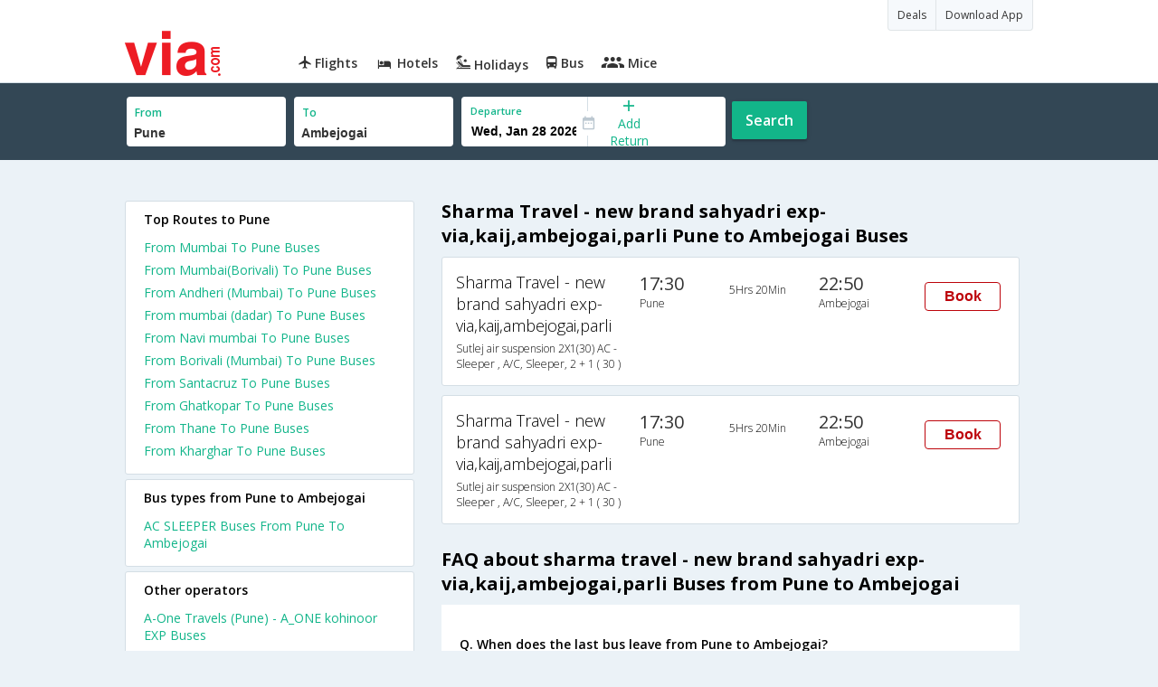

--- FILE ---
content_type: text/html
request_url: https://in.via.com/bus-tickets/sharma-travel---new-brand-sahyadri-exp-via,kaij,ambejogai,parli-buses-from-pune-to-ambejogai
body_size: 4873
content:
<!doctype html><!--Set search box parameters--><html><head><meta charset=utf-8><meta name=description content="Sharma Travel - new brand sahyadri exp-via,kaij,ambejogai,parli online bus booking from Pune to Ambejogai. Check Sharma Travel - new brand sahyadri exp-via,kaij,ambejogai,parli Pune to Ambejogai bus ticket reservation availability. Find Sharma Travel - new brand sahyadri exp-via,kaij,ambejogai,parli Pune Ambejogai bus schedule, routes and fare on Via.com"><meta name=keywords content="Pune to Ambejogai Sharma Travel - new brand sahyadri exp-via,kaij,ambejogai,parli, Sharma Travel - new brand sahyadri exp-via,kaij,ambejogai,parli Pune to Ambejogai, Sharma Travel - new brand sahyadri exp-via,kaij,ambejogai,parli online booking Pune to Ambejogai, Pune to Ambejogai bus Sharma Travel - new brand sahyadri exp-via,kaij,ambejogai,parli"><title>Book Sharma Travel - new brand sahyadri exp-via,kaij,ambejogai,parli Pune to Ambejogai Bus tickets online | Via.com</title><meta name=format-detection content="telephone=no"><meta name=viewport content="width=device-width,initial-scale=1"><link href="//fonts.googleapis.com/css?family=Open+Sans:400,600,700,300,100" rel=stylesheet type=text/css><link rel=icon type=image/x-icon href=//images.via.com/static/img/general/favicon.ico><link rel=stylesheet href=//images.via.com/static/seo/static/stylesheets/via-seo.css><script src=//images.via.com/static/seo/static/js/minified/jqueryMain.js></script><!-- Google Tag Manager --><script>_vaGTM = [];</script><script>(function(w,d,s,l,i){w[l]=w[l]||[];w[l].push({'gtm.start':
    new Date().getTime(),event:'gtm.js'});var f=d.getElementsByTagName(s)[0],
    j=d.createElement(s),dl=l!='dataLayer'?'&l='+l:'';j.async=true;j.src=
    'https://www.googletagmanager.com/gtm.js?id='+i+dl;f.parentNode.insertBefore(j,f);
})(window,document,'script','_vaGTM','GTM-TL9VJSJ');</script><!-- End Google Tag Manager --><script>var pageOpts = pageOpts || {};
    pageOpts.env = "in";
    pageOpts.viewType = 'DESKTOP';
    pageOpts.currency = 'INR';
    pageOpts.currentEnv = "in";
    pageOpts.sysDate = '';
    pageOpts.isB2CEnv = true;
    pageOpts.pageId = "BUS_TEMPLATE_FROM_A_TO_B_OPERATOR";
    pageOpts.productType = "Bus";
    pageOpts.pageType = "seo";
    pageOpts.accessToken = "553f5767-373f-4d98-9e6d-08fa87400a42";
    if (_vaGTM) {
        _vaGTM.push({pageOpts: pageOpts});
    }</script></head><body class=bus-seo-body style="background-color: #ebf2f7"><header class="header u_white u_borderBottom u_gen-border-Btm-Red flt-wth m-hde"><div class=container><div class="row u_inlineblk u_width100 u_floatL"><div class="col-m-12 u_padL0 u_padR0"><div class="u_textR u_posR col-m-12 u_padL0 u_padR0"><div class="u_dispTable u_floatR hdr-curve-stick-border"><span class="u_bgBodyClr u_dispTableCell bg-hover-white element"><a href=/offers target=_blank class="u_cursPoint u_floatL u_txtDecoNone u_clBlacklightbase"><span class="u_font12 u_fontW500 u_padT8 u_padB8 u_padL10 u_padR10 u_floatL">Deals</span> </a></span><span class="u_bgBodyClr u_dispTableCell bg-hover-white element"><a href=/appDownload target=_blank class="u_cursPoint u_floatL u_txtDecoNone u_clBlacklightbase"><span class="u_font12 u_fontW500 u_padT8 u_padB8 u_padL10 u_padR10 u_floatL">Download App</span></a></span></div></div><div class="col-m-12 u_padL0 u_padR0"><div class="u_inlineblk col-m-2 u_padL0"><span class="icon-ViaLogo u_font50 u_clViaRed"></span></div><div class="u_inlineblk u_font14 col-m-10"><div class="u_padT16 u_clBlacklightbase u_fontW600 u_cursPoint u_floatL"><a class="u_txtDecoNone u_floatL product active" href=/flight-tickets><span class="u_pad10 hover-red u_floatL"><span class="icon icon-flightProductNav"></span> Flights</span></a></div><div class="u_padT16 u_clBlacklightbase u_fontW600 u_cursPoint u_floatL"><a class="u_txtDecoNone u_floatL product active" href=/hotels><span class="u_pad10 hover-red u_floatL"><span class="icon icon-hotelProductNav"></span> Hotels</span></a></div><div class="u_padT16 u_clBlacklightbase u_fontW600 u_cursPoint u_floatL"><a class="u_txtDecoNone u_floatL product active" href=/holidays><span class="u_pad10 hover-red u_floatL"><span class="icon icon-holidayProductNav"></span> Holidays</span></a></div><div class="u_padT16 u_clBlacklightbase u_fontW600 u_cursPoint u_floatL"><a class="u_txtDecoNone u_floatL product active" href=/bus-tickets><span class="u_pad10 hover-red u_floatL"><span class="icon icon-busProductNav"></span> Bus</span></a></div><div class="u_padT16 u_clBlacklightbase u_fontW600 u_cursPoint u_floatL"><a class="u_txtDecoNone u_floatL product active" href=/mice><span class="u_pad10 hover-red u_floatL"><span class="icon icon-miceProductNav"></span> Mice</span></a></div></div></div></div></div></div></header><div class=d-hde><div class=via-m-header role=banner><a href="/bus-tickets?utm_source=google&utm_medium=seo&utm_campaign=Pune-Ambejogai" class="via-header-cell via-logo-cell" data-ajax=false data-role=none target=_blank><span class=icon-ViaLogo></span> </a><span class="via-header-cell via-header-cell-text">Bus </span><a href="/bus-tickets?utm_source=google&utm_medium=seo&utm_campaign=Pune-Ambejogai" class="via-header-cell via-logo-cell" data-ajax=false data-role=none style=float:right target=_blank><span class=icon-Search></span></a></div></div><div style=display:none class=isHomePageAv>{"isHomePage":true}</div><div style=display:none class=js-searchBoxOpts id=js-searchBoxOpts>{}</div><div style=display:none id=environmentVars>{}</div><div class="package-part v-bgbody flt-wth resBody" style="margin-bottom: 50px"><!--Set search box parameters--><div class="search-part flt-wth m-hde" id=busSearchBox><div class=container><div class=row id=journey><div class=main-destntion-details><span class=input-detail-box><label>From</label><input id=src type=text name=src placeholder="Type atleast 3 letters" data-isdomestic=true data-country="" class=seo-input value=Pune tabindex=1 class=ui-autocomplete-input autocomplete=off> <input type=hidden class=placeCode id=srcId name=srcId value=4378></span></div><div class=main-destntion-details><span class=input-detail-box><label>To</label><input id=dest type=text name=dest placeholder="Type atleast 3 letters" data-country="" value=Ambejogai class=seo-input tabindex=2 class=ui-autocomplete-input> <input type=hidden class=placeCode id=destId name=destId value=1101420></span></div><div class=pngr-dep-dest-part><div class="SLElement flex"><div class="u_inlineBlk flex justify-center direction-column border-right dateCont cInDateCont u_width50per"><label class="u_clViaGreen u_font11 u_padL10 u_fontW600">Departure</label><input type=text class="u_padL10 u_padB0 onward" placeholder="" name="" tabindex=2 data-date="" value="" id=departure></div><div class="u_inlineBlk calIconHolder" style=width:13px><span class=icon-Calendar></span></div><div class="u_inlineBlk u_posR u_width50per" id=""><div class="u_posR u_inlineBlk flex justify-center direction-column border-right u_width100 dateCont cInDateCont" style="display: none; height: 100%" id=returnEle><label class="u_clViaGreen u_font11 u_padL10 u_fontW600">Return</label><input type=text class="u_padL10 u_padB0 onward" placeholder="" name="" tabindex=2 data-date="" value="" id=return> <span class="u_posA icon-Close" style="right: 10px; color: #ED1C24"></span></div><div class="u_inlineBlk flex justify-center u_width47 direction-column dateCont cOutDateCont u_posA u_width100" style="height: 100%" id=addReturn><span class=u_textC><i class="icon-Plus u_font12 u_clViaGreen"></i> <span class="u_clViaGreen u_font14 u_dispBlock">Add Return</span></span></div></div></div></div><div class="search-btn search-journey u_cursPoint search-btn-part grn-btn u_fontW600 u_clWhite u_floatL u_marT10">Search</div></div></div></div><div class=flt-wth style=background:#EBF2F7><div class="container u_lnht1_5"><div class=row><!-- Operators and Results Data --><div class="col-x-12 col-m-8 col-m-push-4 u_marTB30	m-marTB0 m-pad0 m-mar0"><h1 class="u_font20 u_marB0 m-pad15Imp">Sharma Travel - new brand sahyadri exp-via,kaij,ambejogai,parli Pune to Ambejogai Buses</h1><!--Bus Results --><div class="u_floatL u_padB25"><!--Result Strips --><div class="box u_padL15 u_pad5 flt-wth u_marT10 u_padT15 u_padB15 m-mar0" onclick=openBusSearchMobile();><div class="u_width33 u_floatL u_vertAlignTop m-width-25"><span class="u_dispBlock u_font18 u_fontW300 u_padB5">Sharma Travel - new brand sahyadri exp-via,kaij,ambejogai,parli</span> <span class="u_dispBlock u_font12 u_light-grey2 u_fontW300 m-ellipsis m-width100">Sutlej air suspension 2X1(30) AC -Sleeper , A/C, Sleeper, 2 + 1 ( 30 )</span></div><div class="u_width16 u_floatL u_vertAlignTop m-width-20"><span class="u_font20 u_fontW500 u_clViaGrey u_padB5">17:30</span> <span class="u_dispBlock u_font12 u_light-grey2 u_fontW300">Pune</span></div><div class="u_width16 u_floatL u_padT12 m-width-20"><span class="u_dispBlock u_font12 u_fontW300">5Hrs 20Min</span></div><div class="u_width16 u_floatL u_vertAlignTop m-width-20"><span class="u_font20 u_fontW500 u_clViaGrey u_padB5">22:50</span> <span class="u_dispBlock u_font12 u_light-grey2 u_fontW300">Ambejogai</span></div><div class="priceDiv u_floatR m-hde"><div class="u_inlineblk u_width35 u_vertAlignMiddle"><button class="bookCTA u_marB5 search-flight-btn">Book</button></div></div></div><div class="box u_padL15 u_pad5 flt-wth u_marT10 u_padT15 u_padB15 m-mar0" onclick=openBusSearchMobile();><div class="u_width33 u_floatL u_vertAlignTop m-width-25"><span class="u_dispBlock u_font18 u_fontW300 u_padB5">Sharma Travel - new brand sahyadri exp-via,kaij,ambejogai,parli</span> <span class="u_dispBlock u_font12 u_light-grey2 u_fontW300 m-ellipsis m-width100">Sutlej air suspension 2X1(30) AC -Sleeper , A/C, Sleeper, 2 + 1 ( 30 )</span></div><div class="u_width16 u_floatL u_vertAlignTop m-width-20"><span class="u_font20 u_fontW500 u_clViaGrey u_padB5">17:30</span> <span class="u_dispBlock u_font12 u_light-grey2 u_fontW300">Pune</span></div><div class="u_width16 u_floatL u_padT12 m-width-20"><span class="u_dispBlock u_font12 u_fontW300">5Hrs 20Min</span></div><div class="u_width16 u_floatL u_vertAlignTop m-width-20"><span class="u_font20 u_fontW500 u_clViaGrey u_padB5">22:50</span> <span class="u_dispBlock u_font12 u_light-grey2 u_fontW300">Ambejogai</span></div><div class="priceDiv u_floatR m-hde"><div class="u_inlineblk u_width35 u_vertAlignMiddle"><button class="bookCTA u_marB5 search-flight-btn">Book</button></div></div></div><!--Result strips end --></div><h2 class="u_font20 u_marB10 heading">FAQ about sharma travel - new brand sahyadri exp-via,kaij,ambejogai,parli Buses from Pune to Ambejogai</h2><div class="faqs u_pad20"><p class="u_font14 u_textJ ques" style="font-weight: 600">Q. When does the last bus leave from Pune to Ambejogai?</p><p class="u_font14 u_textJ ques">A. The last bus from Pune to Ambejogai leaves at 17:30 and is operated by Sharma Travel - new brand sahyadri exp-via,kaij,ambejogai,parli.</p><p class="u_font14 u_textJ ques" style="font-weight: 600">Q. When does the first bus leave from Pune to Ambejogai?</p><p class="u_font14 u_textJ ques">A. The first bus from Pune to Ambejogai leaves at 17:30 and is operated by Sharma Travel - new brand sahyadri exp-via,kaij,ambejogai,parli.</p><p class="u_font14 u_textJ ques" style="font-weight: 600">Q. What is the lowest price for a Pune to Ambejogai bus ticket?</p><p class="u_font14 u_textJ ques">A. The lowest price for a Pune to Ambejogai bus ticket is Rs. 600.0</p><p class="u_font14 u_textJ ques" style="font-weight: 600">Q. How much time does it take to reach Ambejogai from Pune by road?</p><p class="u_font14 u_textJ ques">A. It takes 5Hrs 20Min to reach Ambejogai from Pune by road.</p></div><!--CMS data section --></div><div class="col-x-12 col-m-4 col-m-pull-8 u_marT40 u_padL0"><div class="box u_padtb10lr20 u_marT5 u_floatL"><h2 class="u_font14 u_floatL u_dispBlock u_mar0 u_padB12 u_fontW600">Top Routes to Pune</h2><a href=/bus-tickets/from-mumbai-to-pune class="u_font14 u_fontW400 u_padB6 flt-wth u_clViaGreen u_txtDecoNone" target=_blank>From Mumbai To Pune Buses</a> <a href=/bus-tickets/from-mumbai(borivali)-to-pune class="u_font14 u_fontW400 u_padB6 flt-wth u_clViaGreen u_txtDecoNone" target=_blank>From Mumbai(Borivali) To Pune Buses</a> <a href=/bus-tickets/from-andheri-(mumbai)-to-pune class="u_font14 u_fontW400 u_padB6 flt-wth u_clViaGreen u_txtDecoNone" target=_blank>From Andheri (Mumbai) To Pune Buses</a> <a href=/bus-tickets/from-mumbai-(dadar)-to-pune class="u_font14 u_fontW400 u_padB6 flt-wth u_clViaGreen u_txtDecoNone" target=_blank>From mumbai (dadar) To Pune Buses</a> <a href=/bus-tickets/from-navi-mumbai-to-pune class="u_font14 u_fontW400 u_padB6 flt-wth u_clViaGreen u_txtDecoNone" target=_blank>From Navi mumbai To Pune Buses</a> <a href=/bus-tickets/from-borivali-(mumbai)-to-pune class="u_font14 u_fontW400 u_padB6 flt-wth u_clViaGreen u_txtDecoNone" target=_blank>From Borivali (Mumbai) To Pune Buses</a> <a href=/bus-tickets/from-santacruz-to-pune class="u_font14 u_fontW400 u_padB6 flt-wth u_clViaGreen u_txtDecoNone" target=_blank>From Santacruz To Pune Buses</a> <a href=/bus-tickets/from-ghatkopar-to-pune class="u_font14 u_fontW400 u_padB6 flt-wth u_clViaGreen u_txtDecoNone" target=_blank>From Ghatkopar To Pune Buses</a> <a href=/bus-tickets/from-thane-to-pune class="u_font14 u_fontW400 u_padB6 flt-wth u_clViaGreen u_txtDecoNone" target=_blank>From Thane To Pune Buses</a> <a href=/bus-tickets/from-kharghar-to-pune class="u_font14 u_fontW400 u_padB6 flt-wth u_clViaGreen u_txtDecoNone" target=_blank>From Kharghar To Pune Buses</a></div><div class="box u_padtb10lr20 u_marT5 u_floatL"><h2 class="u_font14 u_floatL u_dispBlock u_mar0 u_padB12 u_fontW600">Bus types from Pune to Ambejogai</h2><a href=/bus-tickets/ac-sleeper-from-pune-to-ambejogai class="u_font14 u_fontW400 u_padB6 flt-wth u_clViaGreen u_txtDecoNone" target=_blank>AC SLEEPER Buses From Pune To Ambejogai</a></div><div class="box u_padtb10lr20 u_marT5 u_floatL"><h2 class="u_font14 u_floatL u_dispBlock u_mar0 u_padB12 u_fontW600">Other operators</h2><a href=/bus-tickets/a-one-travels-(pune)---a_one-kohinoor--exp class="u_font14 u_fontW400 u_padB6 flt-wth u_clViaGreen u_txtDecoNone" target=_blank>A-One Travels (Pune) - A_ONE kohinoor EXP Buses </a><a href=/bus-tickets/royal-chintamani---amaal class="u_font14 u_fontW400 u_padB6 flt-wth u_clViaGreen u_txtDecoNone" target=_blank>Royal Chintamani - Amaal Buses </a><a href=/bus-tickets/mangalmurti-tours-and-travels---mangalmurti class="u_font14 u_fontW400 u_padB6 flt-wth u_clViaGreen u_txtDecoNone" target=_blank>Mangalmurti Tours and Travels - Mangalmurti Buses </a><a href=/bus-tickets/holidays-travels-(pune)---adnan class="u_font14 u_fontW400 u_padB6 flt-wth u_clViaGreen u_txtDecoNone" target=_blank>Holidays Travels (Pune) - adnan Buses </a><a href=/bus-tickets/royal-chintamani---amaal-express- class="u_font14 u_fontW400 u_padB6 flt-wth u_clViaGreen u_txtDecoNone" target=_blank>Royal Chintamani - Amaal Express Buses </a><a href=/bus-tickets/sharma-travel---deccan-queen class="u_font14 u_fontW400 u_padB6 flt-wth u_clViaGreen u_txtDecoNone" target=_blank>Sharma Travel - DECCAN QUEEN Buses </a><a href=/bus-tickets/a-one-travels-(pune)---a_one-parbhani-exp class="u_font14 u_fontW400 u_padB6 flt-wth u_clViaGreen u_txtDecoNone" target=_blank>A-One Travels (Pune) - A_ONE PARBHANI EXP Buses </a><a href="/bus-tickets/amaal's-travels---amul-rajdhani-exp" class="u_font14 u_fontW400 u_padB6 flt-wth u_clViaGreen u_txtDecoNone" target=_blank>Amaal's Travels - AMUL RAJDHANI EXP Buses </a><a href="/bus-tickets/noor-travels---pune's-pride-" class="u_font14 u_fontW400 u_padB6 flt-wth u_clViaGreen u_txtDecoNone" target=_blank>Noor Travels - Pune's Pride Buses </a><a href=/bus-tickets/khushal-travels---panchwati class="u_font14 u_fontW400 u_padB6 flt-wth u_clViaGreen u_txtDecoNone" target=_blank>Khushal Travels - panchwati Buses</a></div><div class="box u_padtb10lr20 u_marT5 u_floatL"><h2 class="u_font14 u_floatL u_dispBlock u_mar0 u_padB12 u_fontW600">Other routes</h2><a href=/bus-tickets/from-mumbai-to-pune class="u_font14 u_fontW400 u_padB6 flt-wth u_clViaGreen u_txtDecoNone" target=_blank>From Mumbai To Pune Buses </a><a href=/bus-tickets/from-mumbai(borivali)-to-pune class="u_font14 u_fontW400 u_padB6 flt-wth u_clViaGreen u_txtDecoNone" target=_blank>From Mumbai(Borivali) To Pune Buses </a><a href=/bus-tickets/from-andheri-(mumbai)-to-pune class="u_font14 u_fontW400 u_padB6 flt-wth u_clViaGreen u_txtDecoNone" target=_blank>From Andheri (Mumbai) To Pune Buses </a><a href=/bus-tickets/from-mumbai-to-ambajogai class="u_font14 u_fontW400 u_padB6 flt-wth u_clViaGreen u_txtDecoNone" target=_blank>From Mumbai To ambajogai Buses </a><a href=/bus-tickets/from-mumbai-(dadar)-to-pune class="u_font14 u_fontW400 u_padB6 flt-wth u_clViaGreen u_txtDecoNone" target=_blank>From mumbai (dadar) To Pune Buses </a><a href=/bus-tickets/from-navi-mumbai-to-pune class="u_font14 u_fontW400 u_padB6 flt-wth u_clViaGreen u_txtDecoNone" target=_blank>From Navi mumbai To Pune Buses </a><a href=/bus-tickets/from-borivali-(mumbai)-to-pune class="u_font14 u_fontW400 u_padB6 flt-wth u_clViaGreen u_txtDecoNone" target=_blank>From Borivali (Mumbai) To Pune Buses </a><a href=/bus-tickets/from-mumbai-to-nanded class="u_font14 u_fontW400 u_padB6 flt-wth u_clViaGreen u_txtDecoNone" target=_blank>From Mumbai To Nanded Buses </a><a href=/bus-tickets/from-santacruz-to-pune class="u_font14 u_fontW400 u_padB6 flt-wth u_clViaGreen u_txtDecoNone" target=_blank>From Santacruz To Pune Buses </a><a href=/bus-tickets/from-ghatkopar-to-pune class="u_font14 u_fontW400 u_padB6 flt-wth u_clViaGreen u_txtDecoNone" target=_blank>From Ghatkopar To Pune Buses</a></div><div class="box u_padtb10lr20 u_marT5 u_floatL"><h2 class="u_font14 u_floatL u_dispBlock u_mar0 u_padB12 u_fontW600">Top Routes from Pune</h2><a href=/bus-tickets/from-pune-to-nanded class="u_font14 u_fontW400 u_padB6 flt-wth u_clViaGreen u_txtDecoNone" target=_blank>From Pune To Nanded Buses</a> <a href=/bus-tickets/from-pune-to-ahmednagar class="u_font14 u_fontW400 u_padB6 flt-wth u_clViaGreen u_txtDecoNone" target=_blank>From Pune To Ahmednagar Buses</a> <a href=/bus-tickets/from-pune-to-ambajogai class="u_font14 u_fontW400 u_padB6 flt-wth u_clViaGreen u_txtDecoNone" target=_blank>From Pune To ambajogai Buses</a> <a href=/bus-tickets/from-pune-to-parli class="u_font14 u_fontW400 u_padB6 flt-wth u_clViaGreen u_txtDecoNone" target=_blank>From Pune To Parli Buses</a> <a href=/bus-tickets/from-pune-to-loha class="u_font14 u_fontW400 u_padB6 flt-wth u_clViaGreen u_txtDecoNone" target=_blank>From Pune To Loha Buses</a> <a href=/bus-tickets/from-pune-to-palam class="u_font14 u_fontW400 u_padB6 flt-wth u_clViaGreen u_txtDecoNone" target=_blank>From Pune To palam Buses</a></div><div class="box u_padtb10lr20 u_marT5 u_floatL"><h2 class="u_font14 u_floatL u_dispBlock u_mar0 u_padB12 u_fontW600">Flights from Pune</h2><a href=/flight-tickets/from-pune-to-mumbai class="u_font14 u_fontW400 u_padB6 flt-wth u_clViaGreen u_txtDecoNone" target=_blank>From Pune To Mumbai Flights </a><a href=/flight-tickets/from-pune-to-kolkata class="u_font14 u_fontW400 u_padB6 flt-wth u_clViaGreen u_txtDecoNone" target=_blank>From Pune To Kolkata Flights </a><a href=/flight-tickets/from-pune-to-chennai class="u_font14 u_fontW400 u_padB6 flt-wth u_clViaGreen u_txtDecoNone" target=_blank>From Pune To Chennai Flights </a><a href=/flight-tickets/from-pune-to-delhi class="u_font14 u_fontW400 u_padB6 flt-wth u_clViaGreen u_txtDecoNone" target=_blank>From Pune To Delhi Flights </a><a href=/flight-tickets/from-pune-to-bangalore class="u_font14 u_fontW400 u_padB6 flt-wth u_clViaGreen u_txtDecoNone" target=_blank>From Pune To Bangalore Flights</a></div></div></div></div></div><div class="searchbtn d-hde" style="position: fixed;text-align: center;width: 100%;bottom: 0"><a class="vm-buttons search-btn" id=search-flight-btn href="/bus-tickets?utm_source=google&utm_medium=seo&utm_campaign=Pune-Ambejogai" data-role=none data-ajax=false style="text-decoration: none;width: 100%;margin: 0px !important;font-size: 23px;border-radius: 0px;background: #ED1C24;color: white;padding: 15px 5px;text-align: center;box-shadow: 1px 2px 4px #666;border-radius: 3px;display: block">View Best Offers</a></div></div><div id=footerCont class=m-hde><div class=footer><div class=container><div class=content><div class=group><div class=partition><ul><li class=head>Company</li><li><a href="/_about?type=Us" target=_blank>About Us</a></li><li><a href="/_about?type=Directors" target=_blank>Board of Directors</a></li><li><a href="/_about?type=Press" target=_blank>Press</a></li><li><a href="/_about?type=Investor" target=_blank>Investors</a></li></ul></div><div class="partition products-and-services"><ul><li class=head>Products & Services</li><li><a href=/flight-tickets target=_blank>Flights</a></li><li><a href=/hotels target=_blank>Hotels</a></li><li><a href=/holidays target=_blank>Holidays</a></li><li><a href=/bus-tickets target=_blank>Bus</a></li><li><a href=/mice target=_blank>Mice</a></li></ul></div></div></div></div></div></div><script>//    Set departure date
    $(function () {
        var currDate = JS_UTIL.adjustDate({days: 7}, new Date());
        depDate = DATE_FORMATTER.format(currDate, "ddd, mmm dd yyyy");
        var dataODate = DATE_FORMATTER.format(currDate, "mm/dd/yyyy");
        $('#departure').attr("data-date", dataODate.date);
        $('#departure').val(depDate.date);
    });

    function openBusSearchMobile() {
        if (navigator.userAgent.match(/Android/i)
            || navigator.userAgent.match(/webOS/i)
            || navigator.userAgent.match(/iPhone/i)
            || navigator.userAgent.match(/iPad/i)
            || navigator.userAgent.match(/iPod/i)
            || navigator.userAgent.match(/BlackBerry/i)
            || navigator.userAgent.match(/Windows Phone/i)
        ) {
            window.location.href = "/bus-tickets?utm_source=google&utm_medium=seo&utm_campaign=Pune-Ambejogai";
        }
    }

    $('.bookCTA').click(function() {
        $('.search-btn').trigger('click')
    });</script><script src=//images.via.com/static/seo/static/js/minified/jqueryExtras.js></script><script src=//images.via.com/static/seo/static/js/minified/utils.js></script><script>$(function(){
        $('#selectedList').click(function(){
            $('#listCont').toggle();
        });
        $('body').mouseup(function(e){
            var container  = $("#listCont");
            if(!container.is(e.target) && container.has(e.target).length === 0 && e.target !== $('#selectedList')[0]){
                container.hide();
            }
        });
    });</script><script src=https://apis.google.com/js/client:platform.js async defer=defer></script><script src=//images.via.com/static/seo/static/js/minified/seoBus.js></script></body></html>

--- FILE ---
content_type: application/javascript
request_url: https://images.via.com/static/seo/static/js/minified/seoBus.js
body_size: 9144
content:
+function() {
    var $journeySrc = $('#journey input[name=src]');
    var $journeyDest = $('#journey input[name=dest]');
    var $searchbox = $('#busSearchBox');
    var $addReturn = $('#addReturn');
    var $returnEle = $('#returnEle');
    var $iconClose = $('.icon-Close');
    var $searchBtn = $('#searchBtn');
    var depDate = "";
    //var searchQuaddReturn.on('click',toggleReturn);ery = window.responseData.query;
    var srcId = undefined;
    var dstId = undefined;
    //calHolidayList = JSON.parse($('#calHolidayList').html());
    //envVars = JSON.parse($("#environmentVars").html());
    $searchbox.on('click', '.search-journey', searchJourney);
    $searchbox.on('change', '#src', changeSrcCode);
    $searchbox.on('change', '#dest', changeDestCode);
    $addReturn.on('click',showReturn);
    $iconClose.on('click',hideReturn);
    $searchBtn.on('click',searchJourney);
    //
    function showReturn(){
        $addReturn.hide();
        $returnEle.show();
        $returnEle.addClass('active');
        $('#return').click();
    }
    function hideReturn(){
        $addReturn.show();
        $returnEle.hide();
    }

    function changeSrcCode() {
        if($("#src").val() == '')
            $("#srcId").val('');
    }
    function changeDestCode() {
        if($("#dest").val() == '')
            $("#destId").val('');
    }
    function searchJourney() {
        var tripType = "ONEWAY";
        if($('#returnEle').hasClass('active')){
            tripType = "RETURN";
        }
        sBoxValidator = new VIA_VALIDATOR();
        sBoxValidator.addElement('#src', function () {if($('#src').val() == ""){return false} if($('#srcId').val() == "" ){return false} return true;}, JS_UTIL.translate("GEN_SEL_SOURCE","No Source Specified"));
        sBoxValidator.addElement('#dest', function () {if($('#dest').val() == ""){return false;} if($('#destId').val() == ""){return false;} return true;}, JS_UTIL.translate("GEN_SEL_DESTINATION","No Destination Specified"));
        sBoxValidator.addElement('#journey #dest', function () {return ($('#journey #dest').val() == $('#journey #src').val() && $('#journey #srcId').val() == $('#journey #destId').val() )?false:true;}, JS_UTIL.translate("GEN_SRC_DEST_SAME","Source and Destination are Same"));
        sBoxValidator.addElement('#journey #departure', 'required', JS_UTIL.translate("GEN_SEL_DEPT_DATE_FROM_CAL","Select Departure Date From Calendar"));

        var srcId = $("#srcId").val();
        var destId = $("#destId").val();
        $('#src').data('city',$('#src').val());
        $('#dest').data('city',$('#dest').val())
        if(!depDate) {
            depDate = new Date(DATE_FORMATTER.format($("#departure").val()).defaultString);
        }
        var onwardDate = DATE_FORMATTER.format(depDate, "yyyy-mm-dd").date;
        var url = "/bus/search?returnType="+tripType+"&srcId="+srcId+"&destId="+destId+"&onwardDate="+onwardDate+"&adt=1&chd=0&api=JOURNEY";
        if(tripType == "RETURN"){
            sBoxValidator.addElement('#return', 'required', JS_UTIL.translate("GEN_SEL_DEPT_DATE_FROM_CAL","Select Return Date From Calendar"));
            retDate = $("#return").attr("data-date");
            if(!retDate) {
                retDate = new Date(DATE_FORMATTER.format($("#departure").val()).defaultString);
            }
            returnDate = DATE_FORMATTER.format(retDate, "yyyy-mm-dd").date;
            url += "&returnDate="+returnDate+"";
        }
        if (!sBoxValidator.validate()){
            return false;
        }
        //if(pageOpts.pageId == "homePage") {
        //}
        window.location.href = url;
    }

    var sourceFn = function(request, response) {
        var param = {
            src_key: request.term
        };
        var successHandler = function(data) {
            response(
                data.stationDescList.map(function(station) {
                    return {
                        name: station.city,
                        label: station.city,
                        value: station.id
                    };
                })
            );
        };
        var errorHandler = function() {
            response([]);
        };
        var url = JS_UTIL.addAjaxSystemParams('/apiv2/bus/bus-auto', {jsonData : false, addAuthToken : false})
        var opts = {timeout: 10000, 'params' : JSON.stringify(param), 'success' : {'handler' : successHandler}, 'error' : {'handler' : errorHandler}, 'scope' : this, dataType: 'json', type: 'POST'}
        AJAX_UTIL.send(url, opts);
    };
    /**
     * Update UI on Focus
     **/
    var focusFn = function(selector) {
        return function(event, ui) {
            $(selector).val(ui.item.label);
            return false;
        }
    };
    /**
     * Select Override
     **/
    var selectFn = function(citySelector, cityIdSelector) {
        return function(event, ui) {
            $(citySelector).val(ui.item.label);
            $(cityIdSelector).val(ui.item.value);
            return false;
        }
    };
    /**
     * Render Override
     **/
    var renderFn = function(ul, item) {
        return $( '<li>' )
            .append( '<div class="name">' + item.label + '</div>' )
            .appendTo( ul );
    };
    /**
     * journey Source autocomplete
     **/
    $journeySrc.autocomplete({
        source: sourceFn,
        minChars: 3,
        focus: focusFn('#journey input[name=src]'),
        select: selectFn('#journey input[name=src]', '#journey input[name=srcId]')
    }).autocomplete( "instance" )._renderItem = renderFn;

    /**
     * journey Destination autocomplete
     **/
    $journeyDest.autocomplete({
        source: sourceFn,
        minChars: 3,
        focus: focusFn('#journey input[name=dest]'),
        select: selectFn('#journey input[name=dest]', '#journey input[name=destId]')
    }).autocomplete( "instance" )._renderItem = renderFn;

    var date = new Date();
    date.setMonth(date.getMonth()+6)
    var endDate = DATE_FORMATTER.format(date, "mm/dd/yyyy").date;

    var depart_cal = new VIA_CALENDER($("#departure"), setDepartureDate, {"defaults":{'holidayList': '{}', "numMonths":2,"endDate":endDate, "title":JS_UTIL.translate("GEN_SEL_DEP_DATE","Select Departure Date"), "calId":"depart-cal", "format":"ddd, mmm dd yyyy"}});
    var return_cal = new VIA_CALENDER($("#return"), null, {"defaults":{'holidayList': '{}', "linkedTo":"departure","linkedToGap":1,"numMonths":2,"endDate":endDate, "title":JS_UTIL.translate("GEN_SEL_RET_DATE","Select Return Date"), "calId":"return-cal", "format":"ddd, mmm dd yyyy"}});
    $('#departure, #departure~.calIconHolder .calendar-icon').click(function() {
        return_cal.hide();
        initSBoxValidator();
        var selectedDate = $('#departure').attr('data-date');
        depart_cal.show({"defaults":{"selectedDate":selectedDate, "viewDate":selectedDate, "alterCallbackOpts":{"src":$("#source ~ .airCode").val(), "departCal":depart_cal, "isReturn":false, "dest":$("#destination ~ .airCode").val()}}});
    });
    $('#return, #return~.calIconHolder .calendar-icon').click(function() {
        depart_cal.hide();
        initSBoxValidator();
        return_cal.show({"defaults":{"alterCallbackOpts":{"src":$("#destination ~ .airCode").val(), "departCal":depart_cal, "isReturn":true, "dest":$("#source ~ .airCode").val()}}});
    });

    var pkg_depart_cal = new VIA_CALENDER($("#pkg_departure"), {"defaults":{'holidayList': '{}', "numMonths":2,"endDate":endDate, "title":JS_UTIL.translate("GEN_SEL_DEP_DATE","Select Departure Date"), "calId":"pkg-depart-cal", "format":"ddd, mmm dd yyyy"}});
    $('#pkg_departure, #pkg_departure~.calIconHolder .calendar-icon').click(function() {
        initSBoxValidator();
        var pkg_selectedDate = $('#pkg_departure').attr('data-date');
        pkg_depart_cal.show({"defaults":{"selectedDate":pkg_selectedDate, "viewDate":pkg_selectedDate, "alterCallbackOpts":{"src":$("#source ~ .airCode").val(), "departCal":pkg_depart_cal, "isReturn":false, "dest":$("#destination ~ .airCode").val()}}});
    });

    function initSBoxValidator() {
        try {
            sBoxValidator.init();
        } catch (e) {

        }
    }

    function setDepartureDate(dateObj) {
        depDate = new Date(dateObj.defaultString);
        $("#departure").val(DATE_FORMATTER.format(depDate, 'ddd, mmm dd yyyy').date);
        var returnDate = $("#return").val();
        if ( returnDate ) {
            returnDate = new Date(returnDate);
            if( depDate.getTime() > returnDate.getTime() ) {
                var addOneDay = (new Date(depDate).getTime() + 24*60*60*1000);
                $("#return").val(DATE_FORMATTER.format(addOneDay, 'ddd, mmm dd yyyy').date);
                $("#return").attr("value", DATE_FORMATTER.format(addOneDay, 'ddd, mmm dd yyyy').date);
                $("#return").attr("data-date", DATE_FORMATTER.format(addOneDay, "mm/dd/yyyy").date);
            }
        }
    }

    $("#departure").focus(function() {
        depart_cal.show();
        return_cal.hide();
    });
    $("#return").focus(function() {
        depart_cal.hide();
        return_cal.show();
    });
}();